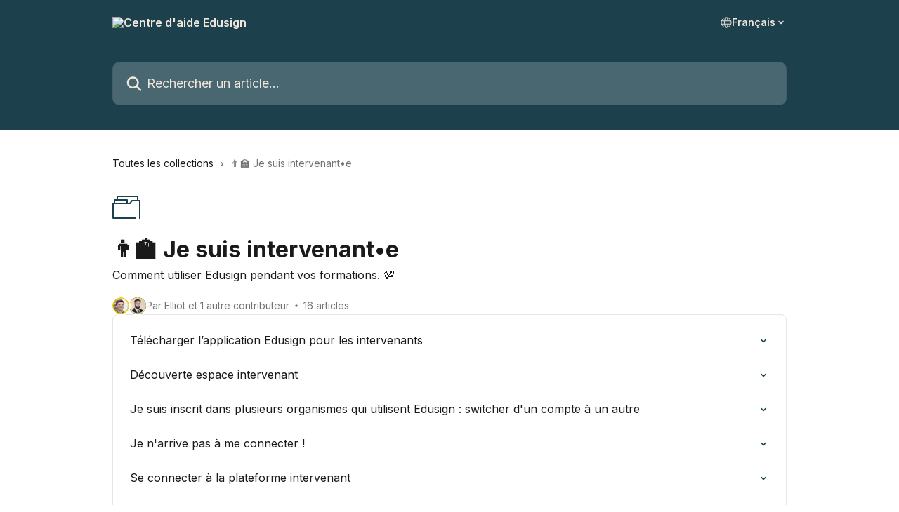

--- FILE ---
content_type: text/html; charset=utf-8
request_url: https://help.edusign.com/fr/collections/2692017-je-suis-intervenant-e
body_size: 13800
content:
<!DOCTYPE html><html lang="fr"><head><meta charSet="utf-8" data-next-head=""/><title data-next-head="">👨‍🏫 Je suis intervenant•e | Centre d&#x27;aide Edusign</title><meta property="og:title" content="👨‍🏫 Je suis intervenant•e | Centre d&#x27;aide Edusign" data-next-head=""/><meta name="twitter:title" content="👨‍🏫 Je suis intervenant•e | Centre d&#x27;aide Edusign" data-next-head=""/><meta property="og:description" content="Comment utiliser Edusign pendant vos formations. 💯" data-next-head=""/><meta name="twitter:description" content="Comment utiliser Edusign pendant vos formations. 💯" data-next-head=""/><meta name="description" content="Comment utiliser Edusign pendant vos formations. 💯" data-next-head=""/><meta property="og:type" content="website" data-next-head=""/><meta property="og:image" content="https://downloads.intercomcdn.com/i/o/445587/1f2637a7a99ad02d6e112fa3/d1a570e6317da4dbbe3118e68004ea76.png" data-next-head=""/><meta property="twitter:image" content="https://downloads.intercomcdn.com/i/o/445587/1f2637a7a99ad02d6e112fa3/d1a570e6317da4dbbe3118e68004ea76.png" data-next-head=""/><meta name="robots" content="all" data-next-head=""/><meta name="viewport" content="width=device-width, initial-scale=1" data-next-head=""/><link href="https://intercom.help/edusign/assets/favicon" rel="icon" data-next-head=""/><link rel="canonical" href="https://help.edusign.com/fr/collections/2692017-je-suis-intervenant-e" data-next-head=""/><link rel="alternate" href="https://help.edusign.com/en/collections/2692017-i-am-a-facilitator" hrefLang="en" data-next-head=""/><link rel="alternate" href="https://help.edusign.com/fr/collections/2692017-je-suis-intervenant-e" hrefLang="fr" data-next-head=""/><link rel="alternate" href="https://help.edusign.com/es/collections/2692017-soy-docente" hrefLang="es" data-next-head=""/><link rel="alternate" href="https://help.edusign.com/fr/collections/2692017-je-suis-intervenant-e" hrefLang="x-default" data-next-head=""/><link nonce="HtvwN8oFiPLUjAsGi/Zz8dktADCncbCzdXSsZVLF58I=" rel="preload" href="https://static.intercomassets.com/_next/static/css/3141721a1e975790.css" as="style"/><link nonce="HtvwN8oFiPLUjAsGi/Zz8dktADCncbCzdXSsZVLF58I=" rel="stylesheet" href="https://static.intercomassets.com/_next/static/css/3141721a1e975790.css" data-n-g=""/><link nonce="HtvwN8oFiPLUjAsGi/Zz8dktADCncbCzdXSsZVLF58I=" rel="preload" href="https://static.intercomassets.com/_next/static/css/b6200d0221da3810.css" as="style"/><link nonce="HtvwN8oFiPLUjAsGi/Zz8dktADCncbCzdXSsZVLF58I=" rel="stylesheet" href="https://static.intercomassets.com/_next/static/css/b6200d0221da3810.css"/><noscript data-n-css="HtvwN8oFiPLUjAsGi/Zz8dktADCncbCzdXSsZVLF58I="></noscript><script defer="" nonce="HtvwN8oFiPLUjAsGi/Zz8dktADCncbCzdXSsZVLF58I=" nomodule="" src="https://static.intercomassets.com/_next/static/chunks/polyfills-42372ed130431b0a.js"></script><script defer="" src="https://static.intercomassets.com/_next/static/chunks/1770.678fb10d9b0aa13f.js" nonce="HtvwN8oFiPLUjAsGi/Zz8dktADCncbCzdXSsZVLF58I="></script><script src="https://static.intercomassets.com/_next/static/chunks/webpack-bddfdcefc2f9fcc5.js" nonce="HtvwN8oFiPLUjAsGi/Zz8dktADCncbCzdXSsZVLF58I=" defer=""></script><script src="https://static.intercomassets.com/_next/static/chunks/framework-1f1b8d38c1d86c61.js" nonce="HtvwN8oFiPLUjAsGi/Zz8dktADCncbCzdXSsZVLF58I=" defer=""></script><script src="https://static.intercomassets.com/_next/static/chunks/main-867d51f9867933e7.js" nonce="HtvwN8oFiPLUjAsGi/Zz8dktADCncbCzdXSsZVLF58I=" defer=""></script><script src="https://static.intercomassets.com/_next/static/chunks/pages/_app-48cb5066bcd6f6c7.js" nonce="HtvwN8oFiPLUjAsGi/Zz8dktADCncbCzdXSsZVLF58I=" defer=""></script><script src="https://static.intercomassets.com/_next/static/chunks/d0502abb-aa607f45f5026044.js" nonce="HtvwN8oFiPLUjAsGi/Zz8dktADCncbCzdXSsZVLF58I=" defer=""></script><script src="https://static.intercomassets.com/_next/static/chunks/6190-ef428f6633b5a03f.js" nonce="HtvwN8oFiPLUjAsGi/Zz8dktADCncbCzdXSsZVLF58I=" defer=""></script><script src="https://static.intercomassets.com/_next/static/chunks/296-7834dcf3444315af.js" nonce="HtvwN8oFiPLUjAsGi/Zz8dktADCncbCzdXSsZVLF58I=" defer=""></script><script src="https://static.intercomassets.com/_next/static/chunks/4835-9db7cd232aae5617.js" nonce="HtvwN8oFiPLUjAsGi/Zz8dktADCncbCzdXSsZVLF58I=" defer=""></script><script src="https://static.intercomassets.com/_next/static/chunks/pages/%5BhelpCenterIdentifier%5D/%5Blocale%5D/collections/%5BcollectionSlug%5D-125b29c7f8024732.js" nonce="HtvwN8oFiPLUjAsGi/Zz8dktADCncbCzdXSsZVLF58I=" defer=""></script><script src="https://static.intercomassets.com/_next/static/owCM6oqJUAqxAIiAh7wdD/_buildManifest.js" nonce="HtvwN8oFiPLUjAsGi/Zz8dktADCncbCzdXSsZVLF58I=" defer=""></script><script src="https://static.intercomassets.com/_next/static/owCM6oqJUAqxAIiAh7wdD/_ssgManifest.js" nonce="HtvwN8oFiPLUjAsGi/Zz8dktADCncbCzdXSsZVLF58I=" defer=""></script><meta name="sentry-trace" content="4a9888482683a2f29d66dfe2469477fa-7be8a2e11517fbba-0"/><meta name="baggage" content="sentry-environment=production,sentry-release=26d76f7c84b09204ce798b2e4a56b669913ab165,sentry-public_key=187f842308a64dea9f1f64d4b1b9c298,sentry-trace_id=4a9888482683a2f29d66dfe2469477fa,sentry-org_id=2129,sentry-sampled=false,sentry-sample_rand=0.4611684894151058,sentry-sample_rate=0"/><style id="__jsx-669600541">:root{--body-bg: rgb(255, 255, 255);
--body-image: none;
--body-bg-rgb: 255, 255, 255;
--body-border: rgb(230, 230, 230);
--body-primary-color: #1a1a1a;
--body-secondary-color: #737373;
--body-reaction-bg: rgb(242, 242, 242);
--body-reaction-text-color: rgb(64, 64, 64);
--body-toc-active-border: #737373;
--body-toc-inactive-border: #f2f2f2;
--body-toc-inactive-color: #737373;
--body-toc-active-font-weight: 400;
--body-table-border: rgb(204, 204, 204);
--body-color: hsl(0, 0%, 0%);
--footer-bg: rgb(255, 255, 255);
--footer-image: none;
--footer-border: rgb(230, 230, 230);
--footer-color: hsl(211, 10%, 61%);
--header-bg: rgb(28, 65, 77);
--header-image: none;
--header-color: hsl(33, 36%, 90%);
--collection-card-bg: rgb(255, 255, 255);
--collection-card-image: none;
--collection-card-color: hsl(195, 47%, 21%);
--card-bg: rgb(255, 255, 255);
--card-border-color: rgb(230, 230, 230);
--card-border-inner-radius: 6px;
--card-border-radius: 8px;
--card-shadow: 0 1px 2px 0 rgb(0 0 0 / 0.05);
--search-bar-border-radius: 10px;
--search-bar-width: 100%;
--ticket-blue-bg-color: #dce1f9;
--ticket-blue-text-color: #334bfa;
--ticket-green-bg-color: #d7efdc;
--ticket-green-text-color: #0f7134;
--ticket-orange-bg-color: #ffebdb;
--ticket-orange-text-color: #b24d00;
--ticket-red-bg-color: #ffdbdb;
--ticket-red-text-color: #df2020;
--header-height: 245px;
--header-subheader-background-color: #000000;
--header-subheader-font-color: #FFFFFF;
--content-block-bg: rgb(255, 255, 255);
--content-block-image: none;
--content-block-color: hsl(0, 0%, 10%);
--content-block-button-bg: rgb(51, 75, 250);
--content-block-button-image: none;
--content-block-button-color: hsl(0, 0%, 100%);
--content-block-button-radius: 6px;
--primary-color: hsl(195, 47%, 21%);
--primary-color-alpha-10: hsla(195, 47%, 21%, 0.1);
--primary-color-alpha-60: hsla(195, 47%, 21%, 0.6);
--text-on-primary-color: #ffffff}</style><style id="__jsx-3836159323">:root{--font-family-primary: 'Inter', 'Inter Fallback'}</style><style id="__jsx-2891919213">:root{--font-family-secondary: 'Inter', 'Inter Fallback'}</style><style id="__jsx-cf6f0ea00fa5c760">.fade-background.jsx-cf6f0ea00fa5c760{background:radial-gradient(333.38%100%at 50%0%,rgba(var(--body-bg-rgb),0)0%,rgba(var(--body-bg-rgb),.00925356)11.67%,rgba(var(--body-bg-rgb),.0337355)21.17%,rgba(var(--body-bg-rgb),.0718242)28.85%,rgba(var(--body-bg-rgb),.121898)35.03%,rgba(var(--body-bg-rgb),.182336)40.05%,rgba(var(--body-bg-rgb),.251516)44.25%,rgba(var(--body-bg-rgb),.327818)47.96%,rgba(var(--body-bg-rgb),.409618)51.51%,rgba(var(--body-bg-rgb),.495297)55.23%,rgba(var(--body-bg-rgb),.583232)59.47%,rgba(var(--body-bg-rgb),.671801)64.55%,rgba(var(--body-bg-rgb),.759385)70.81%,rgba(var(--body-bg-rgb),.84436)78.58%,rgba(var(--body-bg-rgb),.9551)88.2%,rgba(var(--body-bg-rgb),1)100%),var(--header-image),var(--header-bg);background-size:cover;background-position-x:center}</style></head><body><div id="__next"><div dir="ltr" class="h-full w-full"><span class="hidden">Copyright (c) 2023, Intercom, Inc. (legal@intercom.io) with Reserved Font Name &quot;Inter&quot;.
      This Font Software is licensed under the SIL Open Font License, Version 1.1.</span><span class="hidden">Copyright (c) 2023, Intercom, Inc. (legal@intercom.io) with Reserved Font Name &quot;Inter&quot;.
      This Font Software is licensed under the SIL Open Font License, Version 1.1.</span><a href="#main-content" class="sr-only font-bold text-header-color focus:not-sr-only focus:absolute focus:left-4 focus:top-4 focus:z-50" aria-roledescription="Lien, Appuyez sur Ctrl+Option+Flèche droite pour quitter">Passer au contenu principal</a><main class="header__lite"><header id="header" data-testid="header" class="jsx-cf6f0ea00fa5c760 flex flex-col text-header-color"><div class="jsx-cf6f0ea00fa5c760 relative flex grow flex-col mb-9 bg-header-bg bg-header-image bg-cover bg-center pb-9"><div id="sr-announcement" aria-live="polite" class="jsx-cf6f0ea00fa5c760 sr-only"></div><div class="jsx-cf6f0ea00fa5c760 flex h-full flex-col items-center marker:shrink-0"><section class="relative flex w-full flex-col mb-6 pb-6"><div class="header__meta_wrapper flex justify-center px-5 pt-6 leading-none sm:px-10"><div class="flex items-center w-240" data-testid="subheader-container"><div class="mo__body header__site_name"><div class="header__logo"><a href="/fr/"><img src="https://downloads.intercomcdn.com/i/o/445569/a5ce8e76b288e2849d6feefd/75d6e42e626e7098447edf22baafca1e.png" height="60" alt="Centre d&#x27;aide Edusign"/></a></div></div><div><div class="flex items-center font-semibold"><div class="flex items-center md:hidden" data-testid="small-screen-children"><button class="flex items-center border-none bg-transparent px-1.5" data-testid="hamburger-menu-button" aria-label="Ouvrir le menu"><svg width="24" height="24" viewBox="0 0 16 16" xmlns="http://www.w3.org/2000/svg" class="fill-current"><path d="M1.86861 2C1.38889 2 1 2.3806 1 2.85008C1 3.31957 1.38889 3.70017 1.86861 3.70017H14.1314C14.6111 3.70017 15 3.31957 15 2.85008C15 2.3806 14.6111 2 14.1314 2H1.86861Z"></path><path d="M1 8C1 7.53051 1.38889 7.14992 1.86861 7.14992H14.1314C14.6111 7.14992 15 7.53051 15 8C15 8.46949 14.6111 8.85008 14.1314 8.85008H1.86861C1.38889 8.85008 1 8.46949 1 8Z"></path><path d="M1 13.1499C1 12.6804 1.38889 12.2998 1.86861 12.2998H14.1314C14.6111 12.2998 15 12.6804 15 13.1499C15 13.6194 14.6111 14 14.1314 14H1.86861C1.38889 14 1 13.6194 1 13.1499Z"></path></svg></button><div class="fixed right-0 top-0 z-50 h-full w-full hidden" data-testid="hamburger-menu"><div class="flex h-full w-full justify-end bg-black bg-opacity-30"><div class="flex h-fit w-full flex-col bg-white opacity-100 sm:h-full sm:w-1/2"><button class="text-body-font flex items-center self-end border-none bg-transparent pr-6 pt-6" data-testid="hamburger-menu-close-button" aria-label="Fermer le menu"><svg width="24" height="24" viewBox="0 0 16 16" xmlns="http://www.w3.org/2000/svg"><path d="M3.5097 3.5097C3.84165 3.17776 4.37984 3.17776 4.71178 3.5097L7.99983 6.79775L11.2879 3.5097C11.6198 3.17776 12.158 3.17776 12.49 3.5097C12.8219 3.84165 12.8219 4.37984 12.49 4.71178L9.20191 7.99983L12.49 11.2879C12.8219 11.6198 12.8219 12.158 12.49 12.49C12.158 12.8219 11.6198 12.8219 11.2879 12.49L7.99983 9.20191L4.71178 12.49C4.37984 12.8219 3.84165 12.8219 3.5097 12.49C3.17776 12.158 3.17776 11.6198 3.5097 11.2879L6.79775 7.99983L3.5097 4.71178C3.17776 4.37984 3.17776 3.84165 3.5097 3.5097Z"></path></svg></button><nav class="flex flex-col pl-4 text-black"><div class="relative cursor-pointer has-[:focus]:outline"><select class="peer absolute z-10 block h-6 w-full cursor-pointer opacity-0 md:text-base" aria-label="Changer de langue" id="language-selector"><option value="/en/collections/2692017-i-am-a-facilitator" class="text-black">English</option><option value="/fr/collections/2692017-je-suis-intervenant-e" class="text-black" selected="">Français</option><option value="/es/collections/2692017-soy-docente" class="text-black">Español</option></select><div class="mb-10 ml-5 flex items-center gap-1 text-md hover:opacity-80 peer-hover:opacity-80 md:m-0 md:ml-3 md:text-base" aria-hidden="true"><svg id="locale-picker-globe" width="16" height="16" viewBox="0 0 16 16" fill="none" xmlns="http://www.w3.org/2000/svg" class="shrink-0" aria-hidden="true"><path d="M8 15C11.866 15 15 11.866 15 8C15 4.13401 11.866 1 8 1C4.13401 1 1 4.13401 1 8C1 11.866 4.13401 15 8 15Z" stroke="currentColor" stroke-linecap="round" stroke-linejoin="round"></path><path d="M8 15C9.39949 15 10.534 11.866 10.534 8C10.534 4.13401 9.39949 1 8 1C6.60051 1 5.466 4.13401 5.466 8C5.466 11.866 6.60051 15 8 15Z" stroke="currentColor" stroke-linecap="round" stroke-linejoin="round"></path><path d="M1.448 5.75989H14.524" stroke="currentColor" stroke-linecap="round" stroke-linejoin="round"></path><path d="M1.448 10.2402H14.524" stroke="currentColor" stroke-linecap="round" stroke-linejoin="round"></path></svg>Français<svg id="locale-picker-arrow" width="16" height="16" viewBox="0 0 16 16" fill="none" xmlns="http://www.w3.org/2000/svg" class="shrink-0" aria-hidden="true"><path d="M5 6.5L8.00093 9.5L11 6.50187" stroke="currentColor" stroke-width="1.5" stroke-linecap="round" stroke-linejoin="round"></path></svg></div></div></nav></div></div></div></div><nav class="hidden items-center md:flex" data-testid="large-screen-children"><div class="relative cursor-pointer has-[:focus]:outline"><select class="peer absolute z-10 block h-6 w-full cursor-pointer opacity-0 md:text-base" aria-label="Changer de langue" id="language-selector"><option value="/en/collections/2692017-i-am-a-facilitator" class="text-black">English</option><option value="/fr/collections/2692017-je-suis-intervenant-e" class="text-black" selected="">Français</option><option value="/es/collections/2692017-soy-docente" class="text-black">Español</option></select><div class="mb-10 ml-5 flex items-center gap-1 text-md hover:opacity-80 peer-hover:opacity-80 md:m-0 md:ml-3 md:text-base" aria-hidden="true"><svg id="locale-picker-globe" width="16" height="16" viewBox="0 0 16 16" fill="none" xmlns="http://www.w3.org/2000/svg" class="shrink-0" aria-hidden="true"><path d="M8 15C11.866 15 15 11.866 15 8C15 4.13401 11.866 1 8 1C4.13401 1 1 4.13401 1 8C1 11.866 4.13401 15 8 15Z" stroke="currentColor" stroke-linecap="round" stroke-linejoin="round"></path><path d="M8 15C9.39949 15 10.534 11.866 10.534 8C10.534 4.13401 9.39949 1 8 1C6.60051 1 5.466 4.13401 5.466 8C5.466 11.866 6.60051 15 8 15Z" stroke="currentColor" stroke-linecap="round" stroke-linejoin="round"></path><path d="M1.448 5.75989H14.524" stroke="currentColor" stroke-linecap="round" stroke-linejoin="round"></path><path d="M1.448 10.2402H14.524" stroke="currentColor" stroke-linecap="round" stroke-linejoin="round"></path></svg>Français<svg id="locale-picker-arrow" width="16" height="16" viewBox="0 0 16 16" fill="none" xmlns="http://www.w3.org/2000/svg" class="shrink-0" aria-hidden="true"><path d="M5 6.5L8.00093 9.5L11 6.50187" stroke="currentColor" stroke-width="1.5" stroke-linecap="round" stroke-linejoin="round"></path></svg></div></div></nav></div></div></div></div></section><section class="relative mx-5 flex h-full w-full flex-col items-center px-5 sm:px-10"><div class="flex h-full max-w-full flex-col w-240 justify-end" data-testid="main-header-container"><div id="search-bar" class="relative w-full"><form action="/fr/" autoComplete="off"><div class="flex w-full flex-col items-start"><div class="relative flex w-full sm:w-search-bar"><label for="search-input" class="sr-only">Rechercher un article...</label><input id="search-input" type="text" autoComplete="off" class="peer w-full rounded-search-bar border border-black-alpha-8 bg-white-alpha-20 p-4 ps-12 font-secondary text-lg text-header-color shadow-search-bar outline-none transition ease-linear placeholder:text-header-color hover:bg-white-alpha-27 hover:shadow-search-bar-hover focus:border-transparent focus:bg-white focus:text-black-10 focus:shadow-search-bar-focused placeholder:focus:text-black-45" placeholder="Rechercher un article..." name="q" aria-label="Rechercher un article..." value=""/><div class="absolute inset-y-0 start-0 flex items-center fill-header-color peer-focus-visible:fill-black-45 pointer-events-none ps-5"><svg width="22" height="21" viewBox="0 0 22 21" xmlns="http://www.w3.org/2000/svg" class="fill-inherit" aria-hidden="true"><path fill-rule="evenodd" clip-rule="evenodd" d="M3.27485 8.7001C3.27485 5.42781 5.92757 2.7751 9.19985 2.7751C12.4721 2.7751 15.1249 5.42781 15.1249 8.7001C15.1249 11.9724 12.4721 14.6251 9.19985 14.6251C5.92757 14.6251 3.27485 11.9724 3.27485 8.7001ZM9.19985 0.225098C4.51924 0.225098 0.724854 4.01948 0.724854 8.7001C0.724854 13.3807 4.51924 17.1751 9.19985 17.1751C11.0802 17.1751 12.8176 16.5627 14.2234 15.5265L19.0981 20.4013C19.5961 20.8992 20.4033 20.8992 20.9013 20.4013C21.3992 19.9033 21.3992 19.0961 20.9013 18.5981L16.0264 13.7233C17.0625 12.3176 17.6749 10.5804 17.6749 8.7001C17.6749 4.01948 13.8805 0.225098 9.19985 0.225098Z"></path></svg></div></div></div></form></div></div></section></div></div></header><div class="z-1 flex shrink-0 grow basis-auto justify-center px-5 sm:px-10"><section data-testid="main-content" id="main-content" class="max-w-full w-240"><div tabindex="-1" class="focus:outline-none"><div class="flex flex-wrap items-baseline pb-4 text-base" tabindex="0" role="navigation" aria-label="Fil d&#x27;Ariane"><a href="/fr/" class="pr-2 text-body-primary-color no-underline hover:text-body-secondary-color">Toutes les collections</a><div class="pr-2" aria-hidden="true"><svg width="6" height="10" viewBox="0 0 6 10" class="block h-2 w-2 fill-body-secondary-color rtl:rotate-180" xmlns="http://www.w3.org/2000/svg"><path fill-rule="evenodd" clip-rule="evenodd" d="M0.648862 0.898862C0.316916 1.23081 0.316916 1.769 0.648862 2.10094L3.54782 4.9999L0.648862 7.89886C0.316916 8.23081 0.316917 8.769 0.648862 9.10094C0.980808 9.43289 1.519 9.43289 1.85094 9.10094L5.35094 5.60094C5.68289 5.269 5.68289 4.73081 5.35094 4.39886L1.85094 0.898862C1.519 0.566916 0.980807 0.566916 0.648862 0.898862Z"></path></svg></div><div class="text-body-secondary-color">👨‍🏫 Je suis intervenant•e</div></div></div><div class="flex flex-col gap-10 max-sm:gap-8 max-sm:pt-2 pt-4" id="je-suis-intervenant-e"><div><div class="mb-5"><div id="collection-icon-2692017" class="flex items-center rounded-card bg-cover stroke-collection-card-color text-collection-card-color justify-start" data-testid="collection-photo"><div class="h-9 w-9 sm:h-10 sm:w-10"><img src="https://intercom.help/edusign/assets/svg/icon:folder/1C414D" alt="" width="100%" height="100%" loading="lazy"/></div></div></div><div class="flex flex-col"><h1 class="mb-1 font-primary text-2xl font-bold leading-10 text-body-primary-color">👨‍🏫 Je suis intervenant•e</h1><div class="text-md font-normal leading-normal text-body-primary-color"><p>Comment utiliser Edusign pendant vos formations. 💯</p></div></div><div class="mt-5"><div class="flex gap-2" aria-hidden="true"><div class="flex flex-row"><div class="flex shrink-0 flex-col items-center justify-center rounded-full leading-normal sm:flex-row" data-testid="avatars"><img width="24" height="24" src="https://static.intercomassets.com/avatars/4517794/square_128/Frame_2-1608309850.jpg" alt="Elliot Boucher avatar" class="inline-flex items-center justify-center rounded-full bg-primary text-lg font-bold leading-6 text-primary-text shadow-solid-2 shadow-body-bg [&amp;:nth-child(n+2)]:hidden lg:[&amp;:nth-child(n+2)]:inline-flex h-6 w-6 z-4"/><img width="24" height="24" src="https://static.intercomassets.com/avatars/5873641/square_128/Lucas_MR-1695907874.png" alt="Lucas Minarro-Rey avatar" class="inline-flex items-center justify-center rounded-full bg-primary text-lg font-bold leading-6 text-primary-text shadow-solid-2 shadow-body-bg [&amp;:nth-child(n+2)]:hidden lg:[&amp;:nth-child(n+2)]:inline-flex h-6 w-6 ltr:-ml-1.5 rtl:-mr-1.5 z-3"/></div></div><span class="line-clamp-1 flex flex-wrap items-center text-base text-body-secondary-color"><span class="hidden sm:inline">Par Elliot et 1 autre contributeur</span><span class="inline sm:hidden">2 auteurs</span><svg width="4" height="4" viewBox="0 0 16 16" xmlns="http://www.w3.org/2000/svg" fill="currentColor" class="m-2"><path d="M15 8C15 4.13401 11.866 1 8 1C4.13401 1 1 4.13401 1 8C1 11.866 4.13401 15 8 15C11.866 15 15 11.866 15 8Z"></path></svg>16 articles</span></div></div></div><div class="flex flex-col gap-5"><section class="flex flex-col rounded-card border border-solid border-card-border bg-card-bg p-2 sm:p-3"><a class="duration-250 group/article flex flex-row justify-between gap-2 py-2 no-underline transition ease-linear hover:bg-primary-alpha-10 hover:text-primary sm:rounded-card-inner sm:py-3 rounded-card-inner px-3" href="https://help.edusign.com/fr/articles/8582309-telecharger-l-application-edusign-pour-les-intervenants" data-testid="article-link"><div class="flex flex-col p-0"><span class="m-0 text-md text-body-primary-color group-hover/article:text-primary font-regular">Télécharger l’application Edusign pour les intervenants</span></div><div class="flex shrink-0 flex-col justify-center p-0"><svg class="block h-4 w-4 text-primary ltr:-rotate-90 rtl:rotate-90" fill="currentColor" viewBox="0 0 20 20" xmlns="http://www.w3.org/2000/svg"><path fill-rule="evenodd" d="M5.293 7.293a1 1 0 011.414 0L10 10.586l3.293-3.293a1 1 0 111.414 1.414l-4 4a1 1 0 01-1.414 0l-4-4a1 1 0 010-1.414z" clip-rule="evenodd"></path></svg></div></a><a class="duration-250 group/article flex flex-row justify-between gap-2 py-2 no-underline transition ease-linear hover:bg-primary-alpha-10 hover:text-primary sm:rounded-card-inner sm:py-3 rounded-card-inner px-3" href="https://help.edusign.com/fr/articles/5696146-decouverte-espace-intervenant" data-testid="article-link"><div class="flex flex-col p-0"><span class="m-0 text-md text-body-primary-color group-hover/article:text-primary font-regular">Découverte espace intervenant</span></div><div class="flex shrink-0 flex-col justify-center p-0"><svg class="block h-4 w-4 text-primary ltr:-rotate-90 rtl:rotate-90" fill="currentColor" viewBox="0 0 20 20" xmlns="http://www.w3.org/2000/svg"><path fill-rule="evenodd" d="M5.293 7.293a1 1 0 011.414 0L10 10.586l3.293-3.293a1 1 0 111.414 1.414l-4 4a1 1 0 01-1.414 0l-4-4a1 1 0 010-1.414z" clip-rule="evenodd"></path></svg></div></a><a class="duration-250 group/article flex flex-row justify-between gap-2 py-2 no-underline transition ease-linear hover:bg-primary-alpha-10 hover:text-primary sm:rounded-card-inner sm:py-3 rounded-card-inner px-3" href="https://help.edusign.com/fr/articles/6175634-je-suis-inscrit-dans-plusieurs-organismes-qui-utilisent-edusign-switcher-d-un-compte-a-un-autre" data-testid="article-link"><div class="flex flex-col p-0"><span class="m-0 text-md text-body-primary-color group-hover/article:text-primary font-regular">Je suis inscrit dans plusieurs organismes qui utilisent Edusign : switcher d&#x27;un compte à un autre</span></div><div class="flex shrink-0 flex-col justify-center p-0"><svg class="block h-4 w-4 text-primary ltr:-rotate-90 rtl:rotate-90" fill="currentColor" viewBox="0 0 20 20" xmlns="http://www.w3.org/2000/svg"><path fill-rule="evenodd" d="M5.293 7.293a1 1 0 011.414 0L10 10.586l3.293-3.293a1 1 0 111.414 1.414l-4 4a1 1 0 01-1.414 0l-4-4a1 1 0 010-1.414z" clip-rule="evenodd"></path></svg></div></a><a class="duration-250 group/article flex flex-row justify-between gap-2 py-2 no-underline transition ease-linear hover:bg-primary-alpha-10 hover:text-primary sm:rounded-card-inner sm:py-3 rounded-card-inner px-3" href="https://help.edusign.com/fr/articles/5109282-je-n-arrive-pas-a-me-connecter" data-testid="article-link"><div class="flex flex-col p-0"><span class="m-0 text-md text-body-primary-color group-hover/article:text-primary font-regular">Je n&#x27;arrive pas à me connecter !</span></div><div class="flex shrink-0 flex-col justify-center p-0"><svg class="block h-4 w-4 text-primary ltr:-rotate-90 rtl:rotate-90" fill="currentColor" viewBox="0 0 20 20" xmlns="http://www.w3.org/2000/svg"><path fill-rule="evenodd" d="M5.293 7.293a1 1 0 011.414 0L10 10.586l3.293-3.293a1 1 0 111.414 1.414l-4 4a1 1 0 01-1.414 0l-4-4a1 1 0 010-1.414z" clip-rule="evenodd"></path></svg></div></a><a class="duration-250 group/article flex flex-row justify-between gap-2 py-2 no-underline transition ease-linear hover:bg-primary-alpha-10 hover:text-primary sm:rounded-card-inner sm:py-3 rounded-card-inner px-3" href="https://help.edusign.com/fr/articles/4742576-se-connecter-a-la-plateforme-intervenant" data-testid="article-link"><div class="flex flex-col p-0"><span class="m-0 text-md text-body-primary-color group-hover/article:text-primary font-regular">Se connecter à la plateforme intervenant</span></div><div class="flex shrink-0 flex-col justify-center p-0"><svg class="block h-4 w-4 text-primary ltr:-rotate-90 rtl:rotate-90" fill="currentColor" viewBox="0 0 20 20" xmlns="http://www.w3.org/2000/svg"><path fill-rule="evenodd" d="M5.293 7.293a1 1 0 011.414 0L10 10.586l3.293-3.293a1 1 0 111.414 1.414l-4 4a1 1 0 01-1.414 0l-4-4a1 1 0 010-1.414z" clip-rule="evenodd"></path></svg></div></a><a class="duration-250 group/article flex flex-row justify-between gap-2 py-2 no-underline transition ease-linear hover:bg-primary-alpha-10 hover:text-primary sm:rounded-card-inner sm:py-3 rounded-card-inner px-3" href="https://help.edusign.com/fr/articles/11588728-signer-une-feuille-d-emargement-via-une-pancarte-nfc" data-testid="article-link"><div class="flex flex-col p-0"><span class="m-0 text-md text-body-primary-color group-hover/article:text-primary font-regular">🧑‍🏫 Signer une feuille d’émargement via une pancarte NFC</span></div><div class="flex shrink-0 flex-col justify-center p-0"><svg class="block h-4 w-4 text-primary ltr:-rotate-90 rtl:rotate-90" fill="currentColor" viewBox="0 0 20 20" xmlns="http://www.w3.org/2000/svg"><path fill-rule="evenodd" d="M5.293 7.293a1 1 0 011.414 0L10 10.586l3.293-3.293a1 1 0 111.414 1.414l-4 4a1 1 0 01-1.414 0l-4-4a1 1 0 010-1.414z" clip-rule="evenodd"></path></svg></div></a></section><section class="flex flex-col rounded-card border border-solid border-card-border bg-card-bg p-2 sm:p-3"><div id="faire-emarger-ses-apprenants"><div class="p-3 pb-6 text-body-primary-color" data-testid="collection-card-header"><a class="duration-250 no-underline transition ease-linear hover:text-primary" href="https://help.edusign.com/fr/collections/2741575-faire-emarger-ses-apprenants"><div class="t__h2 m-0 text-xl font-bold no-underline">✏️ Faire émarger ses apprenants </div></a></div><hr class="mx-3 mb-2 mt-0 border-0 border-t border-solid border-body-border"/><a class="duration-250 group/article flex flex-row justify-between gap-2 py-2 no-underline transition ease-linear hover:bg-primary-alpha-10 hover:text-primary sm:rounded-card-inner sm:py-3 rounded-card-inner px-3" href="https://help.edusign.com/fr/articles/4742579-faire-emarger-ses-apprenants-par-email" data-testid="article-link"><div class="flex flex-col p-0"><span class="m-0 text-md text-body-primary-color group-hover/article:text-primary font-regular">Faire émarger ses apprenants par email</span></div><div class="flex shrink-0 flex-col justify-center p-0"><svg class="block h-4 w-4 text-primary ltr:-rotate-90 rtl:rotate-90" fill="currentColor" viewBox="0 0 20 20" xmlns="http://www.w3.org/2000/svg"><path fill-rule="evenodd" d="M5.293 7.293a1 1 0 011.414 0L10 10.586l3.293-3.293a1 1 0 111.414 1.414l-4 4a1 1 0 01-1.414 0l-4-4a1 1 0 010-1.414z" clip-rule="evenodd"></path></svg></div></a><a class="duration-250 group/article flex flex-row justify-between gap-2 py-2 no-underline transition ease-linear hover:bg-primary-alpha-10 hover:text-primary sm:rounded-card-inner sm:py-3 rounded-card-inner px-3" href="https://help.edusign.com/fr/articles/7434773-creer-une-feuille-de-presence-depuis-l-espace-intervenant" data-testid="article-link"><div class="flex flex-col p-0"><span class="m-0 text-md text-body-primary-color group-hover/article:text-primary font-regular">Créer une feuille de présence depuis l&#x27;espace intervenant</span></div><div class="flex shrink-0 flex-col justify-center p-0"><svg class="block h-4 w-4 text-primary ltr:-rotate-90 rtl:rotate-90" fill="currentColor" viewBox="0 0 20 20" xmlns="http://www.w3.org/2000/svg"><path fill-rule="evenodd" d="M5.293 7.293a1 1 0 011.414 0L10 10.586l3.293-3.293a1 1 0 111.414 1.414l-4 4a1 1 0 01-1.414 0l-4-4a1 1 0 010-1.414z" clip-rule="evenodd"></path></svg></div></a><a class="duration-250 group/article flex flex-row justify-between gap-2 py-2 no-underline transition ease-linear hover:bg-primary-alpha-10 hover:text-primary sm:rounded-card-inner sm:py-3 rounded-card-inner px-3" href="https://help.edusign.com/fr/articles/4742580-faire-emarger-par-code-pin-qr-code-fixe-ou-par-lien-de-partage-vers-la-feuille" data-testid="article-link"><div class="flex flex-col p-0"><span class="m-0 text-md text-body-primary-color group-hover/article:text-primary font-regular">Faire émarger par code PIN, QR code (fixe) ou par lien de partage vers la feuille</span></div><div class="flex shrink-0 flex-col justify-center p-0"><svg class="block h-4 w-4 text-primary ltr:-rotate-90 rtl:rotate-90" fill="currentColor" viewBox="0 0 20 20" xmlns="http://www.w3.org/2000/svg"><path fill-rule="evenodd" d="M5.293 7.293a1 1 0 011.414 0L10 10.586l3.293-3.293a1 1 0 111.414 1.414l-4 4a1 1 0 01-1.414 0l-4-4a1 1 0 010-1.414z" clip-rule="evenodd"></path></svg></div></a><a class="duration-250 group/article flex flex-row justify-between gap-2 py-2 no-underline transition ease-linear hover:bg-primary-alpha-10 hover:text-primary sm:rounded-card-inner sm:py-3 rounded-card-inner px-3" href="https://help.edusign.com/fr/articles/4742581-faire-emarger-ses-apprenants-par-qr-code" data-testid="article-link"><div class="flex flex-col p-0"><span class="m-0 text-md text-body-primary-color group-hover/article:text-primary font-regular">Faire émarger ses apprenants par QR code</span></div><div class="flex shrink-0 flex-col justify-center p-0"><svg class="block h-4 w-4 text-primary ltr:-rotate-90 rtl:rotate-90" fill="currentColor" viewBox="0 0 20 20" xmlns="http://www.w3.org/2000/svg"><path fill-rule="evenodd" d="M5.293 7.293a1 1 0 011.414 0L10 10.586l3.293-3.293a1 1 0 111.414 1.414l-4 4a1 1 0 01-1.414 0l-4-4a1 1 0 010-1.414z" clip-rule="evenodd"></path></svg></div></a><a class="duration-250 group/article flex flex-row justify-between gap-2 py-2 no-underline transition ease-linear hover:bg-primary-alpha-10 hover:text-primary sm:rounded-card-inner sm:py-3 rounded-card-inner px-3" href="https://help.edusign.com/fr/articles/4742578-faire-emarger-ses-apprenants-sur-son-propre-terminal" data-testid="article-link"><div class="flex flex-col p-0"><span class="m-0 text-md text-body-primary-color group-hover/article:text-primary font-regular">Faire émarger ses apprenants sur son propre terminal</span></div><div class="flex shrink-0 flex-col justify-center p-0"><svg class="block h-4 w-4 text-primary ltr:-rotate-90 rtl:rotate-90" fill="currentColor" viewBox="0 0 20 20" xmlns="http://www.w3.org/2000/svg"><path fill-rule="evenodd" d="M5.293 7.293a1 1 0 011.414 0L10 10.586l3.293-3.293a1 1 0 111.414 1.414l-4 4a1 1 0 01-1.414 0l-4-4a1 1 0 010-1.414z" clip-rule="evenodd"></path></svg></div></a><a class="duration-250 group/article flex flex-row justify-between gap-2 py-2 no-underline transition ease-linear hover:bg-primary-alpha-10 hover:text-primary sm:rounded-card-inner sm:py-3 rounded-card-inner px-3" href="https://help.edusign.com/fr/articles/8434078-generer-un-lien-d-inscription-pour-votre-feuille-lien-qr-code-integration" data-testid="article-link"><div class="flex flex-col p-0"><span class="m-0 text-md text-body-primary-color group-hover/article:text-primary font-regular">Générer un lien d&#x27;inscription pour votre feuille (Lien, QR Code, Intégration)</span></div><div class="flex shrink-0 flex-col justify-center p-0"><svg class="block h-4 w-4 text-primary ltr:-rotate-90 rtl:rotate-90" fill="currentColor" viewBox="0 0 20 20" xmlns="http://www.w3.org/2000/svg"><path fill-rule="evenodd" d="M5.293 7.293a1 1 0 011.414 0L10 10.586l3.293-3.293a1 1 0 111.414 1.414l-4 4a1 1 0 01-1.414 0l-4-4a1 1 0 010-1.414z" clip-rule="evenodd"></path></svg></div></a></div><div></div></section><section class="flex flex-col rounded-card border border-solid border-card-border bg-card-bg p-2 sm:p-3"><div id="les-apprenants"><div class="p-3 pb-6 text-body-primary-color" data-testid="collection-card-header"><a class="duration-250 no-underline transition ease-linear hover:text-primary" href="https://help.edusign.com/fr/collections/2741578-les-apprenants"><div class="t__h2 m-0 text-xl font-bold no-underline">🙋 Les apprenants</div></a></div><hr class="mx-3 mb-2 mt-0 border-0 border-t border-solid border-body-border"/><a class="duration-250 group/article flex flex-row justify-between gap-2 py-2 no-underline transition ease-linear hover:bg-primary-alpha-10 hover:text-primary sm:rounded-card-inner sm:py-3 rounded-card-inner px-3" href="https://help.edusign.com/fr/articles/4742571-ajouter-un-apprenant-manuellement-au-moment-de-la-formation" data-testid="article-link"><div class="flex flex-col p-0"><span class="m-0 text-md text-body-primary-color group-hover/article:text-primary font-regular">Ajouter un apprenant manuellement au moment de la formation</span></div><div class="flex shrink-0 flex-col justify-center p-0"><svg class="block h-4 w-4 text-primary ltr:-rotate-90 rtl:rotate-90" fill="currentColor" viewBox="0 0 20 20" xmlns="http://www.w3.org/2000/svg"><path fill-rule="evenodd" d="M5.293 7.293a1 1 0 011.414 0L10 10.586l3.293-3.293a1 1 0 111.414 1.414l-4 4a1 1 0 01-1.414 0l-4-4a1 1 0 010-1.414z" clip-rule="evenodd"></path></svg></div></a><a class="duration-250 group/article flex flex-row justify-between gap-2 py-2 no-underline transition ease-linear hover:bg-primary-alpha-10 hover:text-primary sm:rounded-card-inner sm:py-3 rounded-card-inner px-3" href="https://help.edusign.com/fr/articles/4742573-passer-un-apprenant-absent" data-testid="article-link"><div class="flex flex-col p-0"><span class="m-0 text-md text-body-primary-color group-hover/article:text-primary font-regular">Passer un apprenant absent</span></div><div class="flex shrink-0 flex-col justify-center p-0"><svg class="block h-4 w-4 text-primary ltr:-rotate-90 rtl:rotate-90" fill="currentColor" viewBox="0 0 20 20" xmlns="http://www.w3.org/2000/svg"><path fill-rule="evenodd" d="M5.293 7.293a1 1 0 011.414 0L10 10.586l3.293-3.293a1 1 0 111.414 1.414l-4 4a1 1 0 01-1.414 0l-4-4a1 1 0 010-1.414z" clip-rule="evenodd"></path></svg></div></a><a class="duration-250 group/article flex flex-row justify-between gap-2 py-2 no-underline transition ease-linear hover:bg-primary-alpha-10 hover:text-primary sm:rounded-card-inner sm:py-3 rounded-card-inner px-3" href="https://help.edusign.com/fr/articles/4742572-exclure-un-apprenant" data-testid="article-link"><div class="flex flex-col p-0"><span class="m-0 text-md text-body-primary-color group-hover/article:text-primary font-regular">Exclure un apprenant</span></div><div class="flex shrink-0 flex-col justify-center p-0"><svg class="block h-4 w-4 text-primary ltr:-rotate-90 rtl:rotate-90" fill="currentColor" viewBox="0 0 20 20" xmlns="http://www.w3.org/2000/svg"><path fill-rule="evenodd" d="M5.293 7.293a1 1 0 011.414 0L10 10.586l3.293-3.293a1 1 0 111.414 1.414l-4 4a1 1 0 01-1.414 0l-4-4a1 1 0 010-1.414z" clip-rule="evenodd"></path></svg></div></a></div><div></div></section><section class="flex flex-col rounded-card border border-solid border-card-border bg-card-bg p-2 sm:p-3"><div id="les-options-en-plus"><div class="p-3 pb-6 text-body-primary-color" data-testid="collection-card-header"><a class="duration-250 no-underline transition ease-linear hover:text-primary" href="https://help.edusign.com/fr/collections/2741583-les-options-en-plus"><div class="t__h2 m-0 text-xl font-bold no-underline">🤗 Les options en plus</div></a></div><hr class="mx-3 mb-2 mt-0 border-0 border-t border-solid border-body-border"/><a class="duration-250 group/article flex flex-row justify-between gap-2 py-2 no-underline transition ease-linear hover:bg-primary-alpha-10 hover:text-primary sm:rounded-card-inner sm:py-3 rounded-card-inner px-3" href="https://help.edusign.com/fr/articles/4742570-ajouter-un-commentaire-individuel-ou-global-a-une-feuille-de-presence" data-testid="article-link"><div class="flex flex-col p-0"><span class="m-0 text-md text-body-primary-color group-hover/article:text-primary font-regular">🗒️ Ajouter un commentaire individuel ou global à une feuille de présence</span></div><div class="flex shrink-0 flex-col justify-center p-0"><svg class="block h-4 w-4 text-primary ltr:-rotate-90 rtl:rotate-90" fill="currentColor" viewBox="0 0 20 20" xmlns="http://www.w3.org/2000/svg"><path fill-rule="evenodd" d="M5.293 7.293a1 1 0 011.414 0L10 10.586l3.293-3.293a1 1 0 111.414 1.414l-4 4a1 1 0 01-1.414 0l-4-4a1 1 0 010-1.414z" clip-rule="evenodd"></path></svg></div></a></div><div></div></section></div></div></section></div><footer id="footer" class="mt-24 shrink-0 bg-footer-bg px-0 py-12 text-left text-base text-footer-color"><div class="shrink-0 grow basis-auto px-5 sm:px-10"><div class="mx-auto max-w-240 sm:w-auto"><div><div class="text-center" data-testid="simple-footer-layout"><div class="align-middle text-lg text-footer-color"><a class="no-underline" href="/fr/"><img data-testid="logo-img" src="https://downloads.intercomcdn.com/i/o/445573/9cf92d706d086238f635a60c/e96ab4cc913bbd50d7b9d5e1f1429b20.png" alt="Centre d&#x27;aide Edusign" class="max-h-8 contrast-80 inline"/></a></div><div class="mt-10" data-testid="simple-footer-links"><div class="flex flex-row justify-center"><span><ul data-testid="custom-links" class="mb-4 p-0" id="custom-links"><li class="mx-3 inline-block list-none"><a target="_blank" href="https://developers.edusign.com/docs" rel="nofollow noreferrer noopener" data-testid="footer-custom-link-0" class="no-underline">Developer API</a></li><li class="mx-3 inline-block list-none"><a target="_blank" href="https://www.edusign.com/fr/blog/" rel="nofollow noreferrer noopener" data-testid="footer-custom-link-1" class="no-underline">Blog</a></li><li class="mx-3 inline-block list-none"><a target="_blank" href="https://www.edusign.com/fr/" rel="nofollow noreferrer noopener" data-testid="footer-custom-link-2" class="no-underline">Website</a></li><li class="mx-3 inline-block list-none"><a target="_blank" href="https://edusign.com/fr/nos-webinaires/" rel="nofollow noreferrer noopener" data-testid="footer-custom-link-3" class="no-underline">Webinaires</a></li><li class="mx-3 inline-block list-none"><a target="_blank" href="https://edusign.com/fr/formation-innovation-podcast/" rel="nofollow noreferrer noopener" data-testid="footer-custom-link-4" class="no-underline">Podcast</a></li></ul></span></div><ul data-testid="social-links" class="flex flex-wrap items-center gap-4 p-0 justify-center" id="social-links"><li class="list-none align-middle"><a target="_blank" href="https://www.linkedin.com/company/edusign" rel="nofollow noreferrer noopener" data-testid="footer-social-link-0" class="no-underline"><img src="https://intercom.help/edusign/assets/svg/icon:social-linkedin/909aa5" alt="" aria-label="https://www.linkedin.com/company/edusign" width="16" height="16" loading="lazy" data-testid="social-icon-linkedin"/></a></li></ul></div></div></div></div></div></footer></main></div></div><script id="__NEXT_DATA__" type="application/json" nonce="HtvwN8oFiPLUjAsGi/Zz8dktADCncbCzdXSsZVLF58I=">{"props":{"pageProps":{"app":{"id":"knubznzz","messengerUrl":"https://widget.intercom.io/widget/knubznzz","name":"Edusign","poweredByIntercomUrl":"https://www.intercom.com/intercom-link?company=Edusign\u0026solution=customer-support\u0026utm_campaign=intercom-link\u0026utm_content=We+run+on+Intercom\u0026utm_medium=help-center\u0026utm_referrer=http%3A%2F%2Fhelp.edusign.com%2Ffr%2Fcollections%2F2692017-je-suis-intervenant-e\u0026utm_source=desktop-web","features":{"consentBannerBeta":false,"customNotFoundErrorMessage":false,"disableFontPreloading":false,"disableNoMarginClassTransformation":false,"finOnHelpCenter":false,"hideIconsWithBackgroundImages":false,"messengerCustomFonts":false}},"helpCenterSite":{"customDomain":"help.edusign.com","defaultLocale":"fr","disableBranding":true,"externalLoginName":"Login","externalLoginUrl":"https://edusign.app","footerContactDetails":null,"footerLinks":{"custom":[{"id":22296,"help_center_site_id":2238593,"title":"Developer API","url":"https://developers.edusign.com/docs","sort_order":1,"link_location":"footer","site_link_group_id":2977},{"id":42951,"help_center_site_id":2238593,"title":"Developer API","url":"https://developers.edusign.com/docs/overview","sort_order":1,"link_location":"footer","site_link_group_id":15223},{"id":42956,"help_center_site_id":2238593,"title":"Developer API","url":"https://ext.edusign.fr/doc/","sort_order":1,"link_location":"footer","site_link_group_id":15224},{"id":22297,"help_center_site_id":2238593,"title":"Blog","url":"https://www.edusign.com/fr/blog/","sort_order":2,"link_location":"footer","site_link_group_id":2977},{"id":42952,"help_center_site_id":2238593,"title":"Blog","url":"https://www.edusign.com/blog/","sort_order":2,"link_location":"footer","site_link_group_id":15223},{"id":42957,"help_center_site_id":2238593,"title":"Blog","url":"https://www.edusign.fr/blog/","sort_order":2,"link_location":"footer","site_link_group_id":15224},{"id":22298,"help_center_site_id":2238593,"title":"Website","url":"https://www.edusign.com/fr/","sort_order":3,"link_location":"footer","site_link_group_id":2977},{"id":42953,"help_center_site_id":2238593,"title":"Website","url":"https://www.edusign.com/","sort_order":3,"link_location":"footer","site_link_group_id":15223},{"id":42958,"help_center_site_id":2238593,"title":"Website","url":"https://www.edusign.fr/","sort_order":3,"link_location":"footer","site_link_group_id":15224},{"id":30845,"help_center_site_id":2238593,"title":"Webinaires","url":"https://edusign.com/fr/nos-webinaires/","sort_order":4,"link_location":"footer","site_link_group_id":2977},{"id":42959,"help_center_site_id":2238593,"title":"Webinaires","url":"https://edusign.fr/nos-webinaires/","sort_order":4,"link_location":"footer","site_link_group_id":15224},{"id":30846,"help_center_site_id":2238593,"title":"Podcast","url":"https://edusign.com/fr/formation-innovation-podcast/","sort_order":5,"link_location":"footer","site_link_group_id":2977},{"id":42960,"help_center_site_id":2238593,"title":"Podcast","url":"https://edusign.fr/formation-innovation-podcast/","sort_order":5,"link_location":"footer","site_link_group_id":15224}],"socialLinks":[{"iconUrl":"https://intercom.help/edusign/assets/svg/icon:social-linkedin","provider":"linkedin","url":"https://www.linkedin.com/company/edusign"}],"linkGroups":[{"title":null,"links":[{"title":"Developer API","url":"https://developers.edusign.com/docs"},{"title":"Blog","url":"https://www.edusign.com/fr/blog/"},{"title":"Website","url":"https://www.edusign.com/fr/"},{"title":"Webinaires","url":"https://edusign.com/fr/nos-webinaires/"},{"title":"Podcast","url":"https://edusign.com/fr/formation-innovation-podcast/"}]}]},"headerLinks":[],"homeCollectionCols":2,"googleAnalyticsTrackingId":"","googleTagManagerId":null,"pathPrefixForCustomDomain":null,"seoIndexingEnabled":true,"helpCenterId":2238593,"url":"https://help.edusign.com","customizedFooterTextContent":null,"consentBannerConfig":null,"canInjectCustomScripts":false,"scriptSection":1,"customScriptFilesExist":false},"localeLinks":[{"id":"en","absoluteUrl":"https://help.edusign.com/en/collections/2692017-i-am-a-facilitator","available":true,"name":"English","selected":false,"url":"/en/collections/2692017-i-am-a-facilitator"},{"id":"fr","absoluteUrl":"https://help.edusign.com/fr/collections/2692017-je-suis-intervenant-e","available":true,"name":"Français","selected":true,"url":"/fr/collections/2692017-je-suis-intervenant-e"},{"id":"es","absoluteUrl":"https://help.edusign.com/es/collections/2692017-soy-docente","available":true,"name":"Español","selected":false,"url":"/es/collections/2692017-soy-docente"}],"requestContext":{"articleSource":null,"academy":false,"canonicalUrl":"https://help.edusign.com/fr/collections/2692017-je-suis-intervenant-e","headerless":false,"isDefaultDomainRequest":false,"nonce":"HtvwN8oFiPLUjAsGi/Zz8dktADCncbCzdXSsZVLF58I=","rootUrl":"/fr/","sheetUserCipher":null,"type":"help-center"},"theme":{"color":"1C414D","siteName":"Centre d'aide Edusign","headline":"","headerFontColor":"EFE7DD","logo":"https://downloads.intercomcdn.com/i/o/445569/a5ce8e76b288e2849d6feefd/75d6e42e626e7098447edf22baafca1e.png","logoHeight":"60","header":null,"favicon":"https://intercom.help/edusign/assets/favicon","locale":"fr","homeUrl":"https://www.edusign.app","social":"https://downloads.intercomcdn.com/i/o/445587/1f2637a7a99ad02d6e112fa3/d1a570e6317da4dbbe3118e68004ea76.png","urlPrefixForDefaultDomain":"https://intercom.help/edusign","customDomain":"help.edusign.com","customDomainUsesSsl":true,"customizationOptions":{"customizationType":1,"header":{"backgroundColor":"#1C414D","fontColor":"#EFE7DD","fadeToEdge":false,"backgroundGradient":null,"backgroundImageId":null,"backgroundImageUrl":null},"body":{"backgroundColor":"#ffffff","fontColor":null,"fadeToEdge":null,"backgroundGradient":null,"backgroundImageId":null},"footer":{"backgroundColor":"#ffffff","fontColor":"#909aa5","fadeToEdge":null,"backgroundGradient":null,"backgroundImageId":null,"showRichTextField":false},"layout":{"homePage":{"blocks":[{"type":"tickets-portal-link","enabled":false},{"type":"collection-list","columns":2,"template":0},{"type":"article-list","columns":2,"enabled":false,"localizedContent":[{"title":"","locale":"en","links":[{"articleId":"empty_article_slot","type":"article-link"},{"articleId":"empty_article_slot","type":"article-link"},{"articleId":"empty_article_slot","type":"article-link"},{"articleId":"empty_article_slot","type":"article-link"},{"articleId":"empty_article_slot","type":"article-link"},{"articleId":"empty_article_slot","type":"article-link"}]},{"title":"","locale":"fr","links":[{"articleId":"empty_article_slot","type":"article-link"},{"articleId":"empty_article_slot","type":"article-link"},{"articleId":"empty_article_slot","type":"article-link"},{"articleId":"empty_article_slot","type":"article-link"},{"articleId":"empty_article_slot","type":"article-link"},{"articleId":"empty_article_slot","type":"article-link"}]},{"title":"","locale":"es","links":[{"articleId":"empty_article_slot","type":"article-link"},{"articleId":"empty_article_slot","type":"article-link"},{"articleId":"empty_article_slot","type":"article-link"},{"articleId":"empty_article_slot","type":"article-link"},{"articleId":"empty_article_slot","type":"article-link"},{"articleId":"empty_article_slot","type":"article-link"}]}]}]},"collectionsPage":{"showArticleDescriptions":false},"articlePage":{},"searchPage":{}},"collectionCard":{"global":{"backgroundColor":null,"fontColor":"#1C414D","fadeToEdge":null,"backgroundGradient":null,"backgroundImageId":null,"showIcons":true,"backgroundImageUrl":null},"collections":[]},"global":{"font":{"customFontFaces":[],"primary":"Inter","secondary":"Inter"},"componentStyle":{"card":{"type":"bordered","borderRadius":8}},"namedComponents":{"header":{"subheader":{"enabled":false,"style":{"backgroundColor":"#000000","fontColor":"#FFFFFF"}},"style":{"height":"245px","align":"start","justify":"end"}},"searchBar":{"style":{"width":"100%","borderRadius":10}},"footer":{"type":0}},"brand":{"colors":[],"websiteUrl":""}},"contentBlock":{"blockStyle":{"backgroundColor":"#ffffff","fontColor":"#1a1a1a","fadeToEdge":null,"backgroundGradient":null,"backgroundImageId":null,"backgroundImageUrl":null},"buttonOptions":{"backgroundColor":"#334BFA","fontColor":"#ffffff","borderRadius":6},"isFullWidth":false}},"helpCenterName":"Centre d'aide Edusign","footerLogo":"https://downloads.intercomcdn.com/i/o/445573/9cf92d706d086238f635a60c/e96ab4cc913bbd50d7b9d5e1f1429b20.png","footerLogoHeight":"60","localisedInformation":{"contentBlock":null}},"user":{"userId":"e596f72d-18e4-4b64-b111-43bd9a2b6d41","role":"visitor_role","country_code":null},"collection":{"articleCount":16,"articleSummaries":[{"author":{"avatar":"https://static.intercomassets.com/avatars/5873641/square_128/Lucas_MR-1695907874.png","name":"Lucas Minarro-Rey","first_name":"Lucas","avatar_shape":"circle"},"id":"8641861","lastUpdated":"Mis à jour cette semaine","summary":"Télécharger l'application iOS ou Android dédié aux intervenants.","title":"Télécharger l’application Edusign pour les intervenants","url":"https://help.edusign.com/fr/articles/8582309-telecharger-l-application-edusign-pour-les-intervenants"},{"author":{"avatar":"https://static.intercomassets.com/avatars/4517794/square_128/Frame_2-1608309850.jpg","name":"Elliot Boucher","first_name":"Elliot","avatar_shape":"circle"},"id":"5295871","lastUpdated":"Mis à jour cette semaine","summary":"","title":"Découverte espace intervenant","url":"https://help.edusign.com/fr/articles/5696146-decouverte-espace-intervenant"},{"author":{"avatar":"https://static.intercomassets.com/avatars/4517794/square_128/Frame_2-1608309850.jpg","name":"Elliot Boucher","first_name":"Elliot","avatar_shape":"circle"},"id":"5865004","lastUpdated":"Mis à jour cette semaine","summary":"Articles à destination des intervenants.","title":"Je suis inscrit dans plusieurs organismes qui utilisent Edusign : switcher d'un compte à un autre","url":"https://help.edusign.com/fr/articles/6175634-je-suis-inscrit-dans-plusieurs-organismes-qui-utilisent-edusign-switcher-d-un-compte-a-un-autre"},{"author":{"avatar":"https://static.intercomassets.com/avatars/4517794/square_128/Frame_2-1608309850.jpg","name":"Elliot Boucher","first_name":"Elliot","avatar_shape":"circle"},"id":"4613818","lastUpdated":"Mis à jour cette semaine","summary":"Cet article est à destination des intervenants","title":"Je n'arrive pas à me connecter !","url":"https://help.edusign.com/fr/articles/5109282-je-n-arrive-pas-a-me-connecter"},{"author":{"avatar":"https://static.intercomassets.com/avatars/4517794/square_128/Frame_2-1608309850.jpg","name":"Elliot Boucher","first_name":"Elliot","avatar_shape":"circle"},"id":"4212386","lastUpdated":"Mis à jour cette semaine","summary":"","title":"Se connecter à la plateforme intervenant","url":"https://help.edusign.com/fr/articles/4742576-se-connecter-a-la-plateforme-intervenant"},{"author":{"avatar":"https://static.intercomassets.com/avatars/4517794/square_128/Frame_2-1608309850.jpg","name":"Elliot Boucher","first_name":"Elliot","avatar_shape":"circle"},"id":"12611227","lastUpdated":"Mis à jour cette semaine","summary":"","title":"🧑‍🏫 Signer une feuille d’émargement via une pancarte NFC","url":"https://help.edusign.com/fr/articles/11588728-signer-une-feuille-d-emargement-via-une-pancarte-nfc"}],"authorCount":2,"authors":[{"avatar":"https://static.intercomassets.com/avatars/4517794/square_128/Frame_2-1608309850.jpg","name":"Elliot Boucher","first_name":"Elliot","avatar_shape":"circle"},{"avatar":"https://static.intercomassets.com/avatars/5873641/square_128/Lucas_MR-1695907874.png","name":"Lucas Minarro-Rey","first_name":"Lucas","avatar_shape":"circle"}],"description":"Comment utiliser Edusign pendant vos formations. 💯","iconContentType":"image/svg+xml","iconUrl":"https://intercom.help/edusign/assets/svg/icon:folder","id":"2692017","name":"👨‍🏫 Je suis intervenant•e","slug":"je-suis-intervenant-e","subcollections":[{"articleCount":6,"articleSummaries":[{"author":{"avatar":"https://static.intercomassets.com/avatars/4517794/square_128/Frame_2-1608309850.jpg","name":"Elliot Boucher","first_name":"Elliot","avatar_shape":"circle"},"id":"4212389","lastUpdated":"Mis à jour cette semaine","summary":"Cet article est à destination des intervenants.","title":"Faire émarger ses apprenants par email","url":"https://help.edusign.com/fr/articles/4742579-faire-emarger-ses-apprenants-par-email"},{"author":{"avatar":"https://static.intercomassets.com/avatars/4517794/square_128/Frame_2-1608309850.jpg","name":"Elliot Boucher","first_name":"Elliot","avatar_shape":"circle"},"id":"7312279","lastUpdated":"Mis à jour cette semaine","summary":"Ajouter une session de formation en tant qu'intervenant.","title":"Créer une feuille de présence depuis l'espace intervenant","url":"https://help.edusign.com/fr/articles/7434773-creer-une-feuille-de-presence-depuis-l-espace-intervenant"},{"author":{"avatar":"https://static.intercomassets.com/avatars/4517794/square_128/Frame_2-1608309850.jpg","name":"Elliot Boucher","first_name":"Elliot","avatar_shape":"circle"},"id":"4212390","lastUpdated":"Mis à jour cette semaine","summary":"Intervenant, voici l'alternative la plus simple à l'émargement par e-mail !","title":"Faire émarger par code PIN, QR code (fixe) ou par lien de partage vers la feuille","url":"https://help.edusign.com/fr/articles/4742580-faire-emarger-par-code-pin-qr-code-fixe-ou-par-lien-de-partage-vers-la-feuille"},{"author":{"avatar":"https://static.intercomassets.com/avatars/4517794/square_128/Frame_2-1608309850.jpg","name":"Elliot Boucher","first_name":"Elliot","avatar_shape":"circle"},"id":"4212391","lastUpdated":"Mis à jour cette semaine","summary":"Cet article est à destination des intervenants.","title":"Faire émarger ses apprenants par QR code","url":"https://help.edusign.com/fr/articles/4742581-faire-emarger-ses-apprenants-par-qr-code"},{"author":{"avatar":"https://static.intercomassets.com/avatars/4517794/square_128/Frame_2-1608309850.jpg","name":"Elliot Boucher","first_name":"Elliot","avatar_shape":"circle"},"id":"4212388","lastUpdated":"Mis à jour cette semaine","summary":"Cet article est à destination des intervenants.","title":"Faire émarger ses apprenants sur son propre terminal","url":"https://help.edusign.com/fr/articles/4742578-faire-emarger-ses-apprenants-sur-son-propre-terminal"},{"author":{"avatar":"https://static.intercomassets.com/avatars/4517794/square_128/Frame_2-1608309850.jpg","name":"Elliot Boucher","first_name":"Elliot","avatar_shape":"circle"},"id":"8448171","lastUpdated":"Mis à jour cette semaine","summary":"En tant qu'intervenant, générez un lien d'inscription à votre feuille de présence !","title":"Générer un lien d'inscription pour votre feuille (Lien, QR Code, Intégration)","url":"https://help.edusign.com/fr/articles/8434078-generer-un-lien-d-inscription-pour-votre-feuille-lien-qr-code-integration"}],"authorCount":1,"authors":[{"avatar":"https://static.intercomassets.com/avatars/4517794/square_128/Frame_2-1608309850.jpg","name":"Elliot Boucher","first_name":"Elliot","avatar_shape":"circle"}],"description":"","iconContentType":null,"iconUrl":null,"id":"2741575","name":"✏️ Faire émarger ses apprenants ","slug":"faire-emarger-ses-apprenants","subcollections":[],"url":"https://help.edusign.com/fr/collections/2741575-faire-emarger-ses-apprenants"},{"articleCount":3,"articleSummaries":[{"author":{"avatar":"https://static.intercomassets.com/avatars/4517794/square_128/Frame_2-1608309850.jpg","name":"Elliot Boucher","first_name":"Elliot","avatar_shape":"circle"},"id":"4212381","lastUpdated":"Mis à jour cette semaine","summary":"","title":"Ajouter un apprenant manuellement au moment de la formation","url":"https://help.edusign.com/fr/articles/4742571-ajouter-un-apprenant-manuellement-au-moment-de-la-formation"},{"author":{"avatar":"https://static.intercomassets.com/avatars/4517794/square_128/Frame_2-1608309850.jpg","name":"Elliot Boucher","first_name":"Elliot","avatar_shape":"circle"},"id":"4212383","lastUpdated":"Mis à jour cette semaine","summary":"","title":"Passer un apprenant absent","url":"https://help.edusign.com/fr/articles/4742573-passer-un-apprenant-absent"},{"author":{"avatar":"https://static.intercomassets.com/avatars/4517794/square_128/Frame_2-1608309850.jpg","name":"Elliot Boucher","first_name":"Elliot","avatar_shape":"circle"},"id":"4212382","lastUpdated":"Mis à jour cette semaine","summary":"","title":"Exclure un apprenant","url":"https://help.edusign.com/fr/articles/4742572-exclure-un-apprenant"}],"authorCount":1,"authors":[{"avatar":"https://static.intercomassets.com/avatars/4517794/square_128/Frame_2-1608309850.jpg","name":"Elliot Boucher","first_name":"Elliot","avatar_shape":"circle"}],"description":"","iconContentType":null,"iconUrl":null,"id":"2741578","name":"🙋 Les apprenants","slug":"les-apprenants","subcollections":[],"url":"https://help.edusign.com/fr/collections/2741578-les-apprenants"},{"articleCount":1,"articleSummaries":[{"author":{"avatar":"https://static.intercomassets.com/avatars/4517794/square_128/Frame_2-1608309850.jpg","name":"Elliot Boucher","first_name":"Elliot","avatar_shape":"circle"},"id":"4212380","lastUpdated":"Mis à jour cette semaine","summary":"Ajoutez facilement des commentaires pédagogiques sur une feuille de présence pour un apprenant en particulier ou pour l'ensemble d'un cours.","title":"🗒️ Ajouter un commentaire individuel ou global à une feuille de présence","url":"https://help.edusign.com/fr/articles/4742570-ajouter-un-commentaire-individuel-ou-global-a-une-feuille-de-presence"}],"authorCount":1,"authors":[{"avatar":"https://static.intercomassets.com/avatars/4517794/square_128/Frame_2-1608309850.jpg","name":"Elliot Boucher","first_name":"Elliot","avatar_shape":"circle"}],"description":"","iconContentType":null,"iconUrl":null,"id":"2741583","name":"🤗 Les options en plus","slug":"les-options-en-plus","subcollections":[],"url":"https://help.edusign.com/fr/collections/2741583-les-options-en-plus"}],"url":"https://help.edusign.com/fr/collections/2692017-je-suis-intervenant-e"},"breadcrumbs":[],"layoutOptions":{"showArticleDescriptions":false},"themeCSSCustomProperties":{"--body-bg":"rgb(255, 255, 255)","--body-image":"none","--body-bg-rgb":"255, 255, 255","--body-border":"rgb(230, 230, 230)","--body-primary-color":"#1a1a1a","--body-secondary-color":"#737373","--body-reaction-bg":"rgb(242, 242, 242)","--body-reaction-text-color":"rgb(64, 64, 64)","--body-toc-active-border":"#737373","--body-toc-inactive-border":"#f2f2f2","--body-toc-inactive-color":"#737373","--body-toc-active-font-weight":400,"--body-table-border":"rgb(204, 204, 204)","--body-color":"hsl(0, 0%, 0%)","--footer-bg":"rgb(255, 255, 255)","--footer-image":"none","--footer-border":"rgb(230, 230, 230)","--footer-color":"hsl(211, 10%, 61%)","--header-bg":"rgb(28, 65, 77)","--header-image":"none","--header-color":"hsl(33, 36%, 90%)","--collection-card-bg":"rgb(255, 255, 255)","--collection-card-image":"none","--collection-card-color":"hsl(195, 47%, 21%)","--card-bg":"rgb(255, 255, 255)","--card-border-color":"rgb(230, 230, 230)","--card-border-inner-radius":"6px","--card-border-radius":"8px","--card-shadow":"0 1px 2px 0 rgb(0 0 0 / 0.05)","--search-bar-border-radius":"10px","--search-bar-width":"100%","--ticket-blue-bg-color":"#dce1f9","--ticket-blue-text-color":"#334bfa","--ticket-green-bg-color":"#d7efdc","--ticket-green-text-color":"#0f7134","--ticket-orange-bg-color":"#ffebdb","--ticket-orange-text-color":"#b24d00","--ticket-red-bg-color":"#ffdbdb","--ticket-red-text-color":"#df2020","--header-height":"245px","--header-subheader-background-color":"#000000","--header-subheader-font-color":"#FFFFFF","--content-block-bg":"rgb(255, 255, 255)","--content-block-image":"none","--content-block-color":"hsl(0, 0%, 10%)","--content-block-button-bg":"rgb(51, 75, 250)","--content-block-button-image":"none","--content-block-button-color":"hsl(0, 0%, 100%)","--content-block-button-radius":"6px","--primary-color":"hsl(195, 47%, 21%)","--primary-color-alpha-10":"hsla(195, 47%, 21%, 0.1)","--primary-color-alpha-60":"hsla(195, 47%, 21%, 0.6)","--text-on-primary-color":"#ffffff"},"intl":{"defaultLocale":"fr","locale":"fr","messages":{"layout.skip_to_main_content":"Passer au contenu principal","layout.skip_to_main_content_exit":"Lien, Appuyez sur Ctrl+Option+Flèche droite pour quitter","article.attachment_icon":"Icône de pièce jointe","article.related_articles":"Articles connexes","article.written_by":"Écrit par \u003cb\u003e{author}\u003c/b\u003e","article.table_of_contents":"Table des matières","breadcrumb.all_collections":"Toutes les collections","breadcrumb.aria_label":"Fil d'Ariane","collection.article_count.one":"{count} article","collection.article_count.other":"{count} articles","collection.articles_heading":"Articles","collection.sections_heading":"Collections","collection.written_by.one":"Écrit par \u003cb\u003e{author}\u003c/b\u003e","collection.written_by.two":"Coécrit par \u003cb\u003e{author1}\u003c/b\u003e et \u003cb\u003e{author2}\u003c/b\u003e","collection.written_by.three":"Coécrit par \u003cb\u003e{author1}\u003c/b\u003e, \u003cb\u003e{author2}\u003c/b\u003e et \u003cb\u003e{author3}\u003c/b\u003e","collection.written_by.four":"Coécrit par \u003cb\u003e{author1}\u003c/b\u003e, \u003cb\u003e{author2}\u003c/b\u003e, \u003cb\u003e{author3}\u003c/b\u003e et 1 autre personne","collection.written_by.other":"Coécrit par \u003cb\u003e{author1}\u003c/b\u003e, \u003cb\u003e{author2}\u003c/b\u003e, \u003cb\u003e{author3}\u003c/b\u003e et {count} autres personnes","collection.by.one":"Par {author}","collection.by.two":"Par {author1} et 1 autre contributeur","collection.by.other":"Par {author1} et {count} autres contributeurs","collection.by.count_one":"1 auteur","collection.by.count_plural":"{count} auteurs","community_banner.tip":"Conseil","community_banner.label":"\u003cb\u003eVous avez d’autres questions ?\u003c/b\u003e Consultez le {link}","community_banner.link_label":"Forum de notre communauté","community_banner.description":"Trouvez réponse à vos questions et obtenez de l’aide auprès des experts de la communauté Intercom","header.headline":"Conseils et réponses de l’équipe {appName}","header.menu.open":"Ouvrir le menu","header.menu.close":"Fermer le menu","locale_picker.aria_label":"Changer de langue","not_authorized.cta":"Vous pouvez nous envoyer un message ou vous connecter à {link}","not_found.title":"Désolé, cette page n’existe pas.","not_found.not_authorized":"Le chargement de cet article est impossible ; peut-être devez-vous d'abord vous connecter.","not_found.try_searching":"Recherchez votre réponse ou envoyez-nous un message.","tickets_portal_bad_request.title":"Pas d’accès au portail des tickets","tickets_portal_bad_request.learn_more":"En savoir plus","tickets_portal_bad_request.send_a_message":"Veuillez contacter votre administrateur.","no_articles.title":"Le centre d’aide est vide","no_articles.no_articles":"Ce centre d’aide ne contient ni articles ni collections pour l’instant.","preview.invalid_preview":"Aucun aperçu n’est disponible pour {previewType}","reaction_picker.did_this_answer_your_question":"Avez-vous trouvé la réponse à votre question ?","reaction_picker.feedback_form_label":"formulaire d’avis","reaction_picker.reaction.disappointed.title":"Déception","reaction_picker.reaction.disappointed.aria_label":"Réaction de déception","reaction_picker.reaction.neutral.title":"Neutre","reaction_picker.reaction.neutral.aria_label":"Réaction neutre","reaction_picker.reaction.smiley.title":"Smiley","reaction_picker.reaction.smiley.aria_label":"Smiley de réaction","search.box_placeholder_fin":"Poser une question","search.box_placeholder":"Rechercher un article...","search.clear_search":"Effacer la requête de recherche","search.fin_card_ask_text":"Demander","search.fin_loading_title_1":"Je réfléchis...","search.fin_loading_title_2":"Recherche dans les sources...","search.fin_loading_title_3":"Analyse en cours...","search.fin_card_description":"Trouvez la réponse avec Fin AI","search.fin_empty_state":"Désolé, Fin AI n'a pas pu répondre à votre question. Essayez de la reformuler ou de poser une question différente.","search.no_results":"Aucun article n’a été trouvé pour :","search.number_of_results":"{count} résultats de recherche trouvés","search.submit_btn":"Rechercher un article","search.successful":"Résultats de recherche pour :","footer.powered_by":"Optimisé par Intercom","footer.privacy.choice":"Vos choix en matière de confidentialité","footer.social.facebook":"Facebook","footer.social.linkedin":"LinkedIn","footer.social.twitter":"Twitter","tickets.title":"Tickets","tickets.company_selector_option":"Tickets de {companyName}","tickets.all_states":"Tous les états","tickets.filters.company_tickets":"Tous les tickets","tickets.filters.my_tickets":"Créés par moi","tickets.filters.all":"Tout","tickets.no_tickets_found":"Aucun ticket trouvé","tickets.empty-state.generic.title":"Aucun ticket trouvé","tickets.empty-state.generic.description":"Essayez d’utiliser d’autres mots-clés ou filtres.","tickets.empty-state.empty-own-tickets.title":"Aucun ticket créé par vous","tickets.empty-state.empty-own-tickets.description":"Les tickets soumis par le biais de la messagerie ou par un agent du service d’assistance dans votre conversation apparaîtront ici.","tickets.empty-state.empty-q.description":"Essayez d’utiliser d’autres mots-clés ou vérifiez s’il n’y a pas de fautes de frappe.","tickets.navigation.home":"Accueil","tickets.navigation.tickets_portal":"Portail Tickets","tickets.navigation.ticket_details":"Ticket n\u003csup\u003eo\u003c/sup\u003e {ticketId}","tickets.view_conversation":"Afficher la conversation","tickets.send_message":"Nous envoyer un message","tickets.continue_conversation":"Poursuivre la conversation","tickets.avatar_image.image_alt":"Avatar de {firstName}","tickets.fields.id":"ID de ticket","tickets.fields.type":"Type de ticket","tickets.fields.title":"Titre","tickets.fields.description":"Description","tickets.fields.created_by":"Créé par","tickets.fields.email_for_notification":"Vous recevrez une notification ici et par e-mail","tickets.fields.created_at":"Créé le","tickets.fields.sorting_updated_at":"Dernière mise à jour","tickets.fields.state":"État du ticket","tickets.fields.assignee":"Responsable","tickets.link-block.title":"Portail Tickets","tickets.link-block.description":"Suivez l’avancement des tickets liés à votre entreprise.","tickets.states.submitted":"Envoyé","tickets.states.in_progress":"En cours","tickets.states.waiting_on_customer":"En attente de votre réponse","tickets.states.resolved":"Résolu","tickets.states.description.unassigned.submitted":"Nous étudierons bientôt ce dossier.","tickets.states.description.assigned.submitted":"{assigneeName} étudiera bientôt ce dossier","tickets.states.description.unassigned.in_progress":"Nous y travaillons !","tickets.states.description.assigned.in_progress":"{assigneeName} s’en occupe !","tickets.states.description.unassigned.waiting_on_customer":"Nous avons besoin de plus d’informations de votre part","tickets.states.description.assigned.waiting_on_customer":"{assigneeName} a besoin de plus d’informations de votre part","tickets.states.description.unassigned.resolved":"Nous avons résolu votre ticket","tickets.states.description.assigned.resolved":"{assigneeName} a résolu votre ticket","tickets.attributes.boolean.true":"Oui","tickets.attributes.boolean.false":"Non","tickets.filter_any":"\u003cb\u003e{name}\u003c/b\u003e est n’importe lequel","tickets.filter_single":"\u003cb\u003e{name}\u003c/b\u003e est {value}","tickets.filter_multiple":"\u003cb\u003e{name}\u003c/b\u003e est l’un des {count}","tickets.no_options_found":"Aucune option trouvée","tickets.filters.any_option":"Tout","tickets.filters.state":"État","tickets.filters.type":"Type","tickets.filters.created_by":"Créé par","tickets.filters.assigned_to":"Attribué à","tickets.filters.created_on":"Créé le","tickets.filters.updated_on":"Mis à jour le","tickets.filters.date_range.today":"Aujourd'hui","tickets.filters.date_range.yesterday":"hier","tickets.filters.date_range.last_week":"La semaine dernière","tickets.filters.date_range.last_30_days":"30 derniers jours","tickets.filters.date_range.last_90_days":"90 derniers jours","tickets.filters.date_range.custom":"Personnalisé","tickets.filters.date_range.apply_custom_range":"Appliquer","tickets.filters.date_range.custom_range.start_date":"De","tickets.filters.date_range.custom_range.end_date":"À","tickets.filters.clear_filters":"Effacer les filtres","cookie_banner.default_text":"Ce site utilise des cookies et des technologies similaires (« cookies ») qui sont strictement nécessaires au fonctionnement du site. Nos partenaires et nous-mêmes souhaitons également installer des cookies supplémentaires pour permettre l’analyse des performances du site, la fonctionnalité, la publicité et les fonctions de réseaux sociaux. Consultez notre {cookiePolicyLink} pour en savoir plus. Vous pouvez modifier vos préférences en matière de cookies dans nos Paramètres des cookies.","cookie_banner.gdpr_text":"Ce site utilise des cookies et des technologies similaires (« cookies ») qui sont strictement nécessaires au fonctionnement du site. Nos partenaires et nous-mêmes souhaitons également installer des cookies supplémentaires pour permettre l’analyse des performances du site, la fonctionnalité, la publicité et les fonctions de réseaux sociaux. Consultez notre {cookiePolicyLink} pour en savoir plus. Vous pouvez modifier vos préférences en matière de cookies dans nos Paramètres des cookies.","cookie_banner.ccpa_text":"Ce site utilise des cookies et d’autres technologies que nous et nos fournisseurs tiers utilisons pour surveiller et enregistrer les informations personnelles vous concernant, ainsi que vos interactions avec le site (y compris le contenu consulté, les mouvements du curseur, les enregistrements d’écran et le contenu des chats) aux fins décrites dans notre Politique en matière de cookies. En poursuivant la visite de notre site, vous acceptez nos {websiteTermsLink}, {privacyPolicyLink} et {cookiePolicyLink}.","cookie_banner.simple_text":"Nous utilisons des cookies pour faire fonctionner notre site, ainsi qu’à des fins d’analyse et de publicité. Vous pouvez activer ou désactiver les cookies facultatifs si vous le souhaitez. Consultez notre {cookiePolicyLink} pour en savoir plus.","cookie_banner.cookie_policy":"Politique en matière de cookies","cookie_banner.website_terms":"Conditions d’utilisation du site Web","cookie_banner.privacy_policy":"Politique de confidentialité","cookie_banner.accept_all":"Tout accepter","cookie_banner.accept":"Accepter","cookie_banner.reject_all":"Tout rejeter","cookie_banner.manage_cookies":"Gérer les cookies","cookie_banner.close":"Fermer la bannière","cookie_settings.close":"Fermer","cookie_settings.title":"Paramètres des cookies","cookie_settings.description":"Nous utilisons des cookies pour améliorer votre expérience. Vous pouvez personnaliser vos préférences en matière de cookies ci-dessous. Consultez notre {cookiePolicyLink} pour en savoir plus.","cookie_settings.ccpa_title":"Vos choix en matière de confidentialité","cookie_settings.ccpa_description":"Vous avez le droit de vous opposer à la vente de vos informations personnelles. Consultez notre {cookiePolicyLink} pour plus de détails sur la façon dont nous utilisons vos données.","cookie_settings.save_preferences":"Enregistrer les préférences"}},"collectionCardCustomProperties":{},"_sentryTraceData":"4a9888482683a2f29d66dfe2469477fa-abc5d831ab7bf048-0","_sentryBaggage":"sentry-environment=production,sentry-release=26d76f7c84b09204ce798b2e4a56b669913ab165,sentry-public_key=187f842308a64dea9f1f64d4b1b9c298,sentry-trace_id=4a9888482683a2f29d66dfe2469477fa,sentry-org_id=2129,sentry-sampled=false,sentry-sample_rand=0.4611684894151058,sentry-sample_rate=0"},"__N_SSP":true},"page":"/[helpCenterIdentifier]/[locale]/collections/[collectionSlug]","query":{"helpCenterIdentifier":"edusign","locale":"fr","collectionSlug":"2692017-je-suis-intervenant-e"},"buildId":"owCM6oqJUAqxAIiAh7wdD","assetPrefix":"https://static.intercomassets.com","isFallback":false,"isExperimentalCompile":false,"dynamicIds":[31770],"gssp":true,"scriptLoader":[]}</script></body></html>

--- FILE ---
content_type: image/svg+xml
request_url: https://intercom.help/edusign/assets/svg/icon:folder/1C414D
body_size: -653
content:
<svg xmlns="http://www.w3.org/2000/svg" viewBox="0 0 40 40" style="stroke: #1C414D;">
  <path stroke-width="0" fill="#1C414D" fill-rule="evenodd" d="M39 9h-2V4a1 1 0 00-1-1H7a1 1 0 00-1 1v4H3a1 1 0 00-1 1v4H1a1 1 0 00-1 1v21a1 1 0 001 1h33v-2H6a4 4 0 01-4-4V15h23a.999.999 0 00.8-.4l2.7-3.6H38v25h2V10a1 1 0 00-1-1zM4 10h16v3H4v-3zm23.2-.6A1 1 0 0128 9h7V5H8v3h13a1 1 0 011 1v4h2.5l2.7-3.6z" clip-rule="evenodd"/>
</svg>